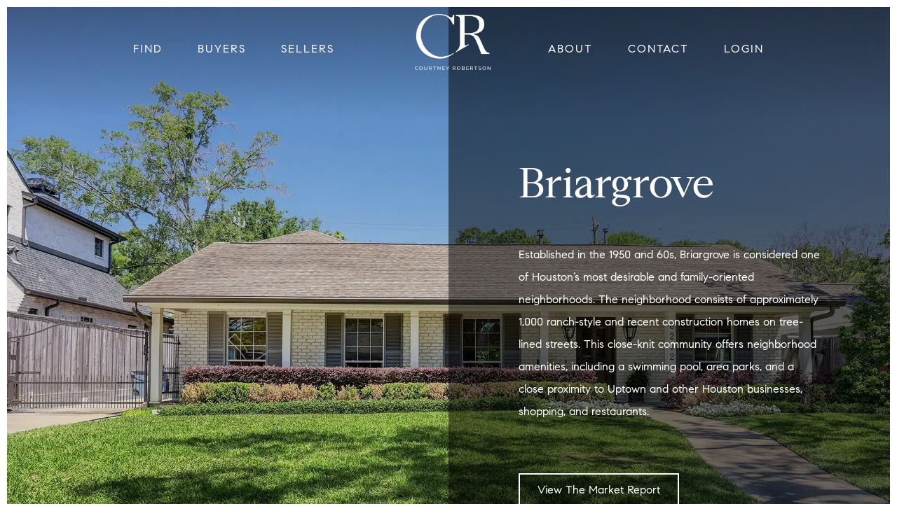

--- FILE ---
content_type: text/css
request_url: https://courtneyrobertsonrealtor.com/wp-content/plugins/lofty-idx/assets/google.css?ver=6.9
body_size: 481
content:
.lofty-checkbox-inline[data-v-23da3a1f]{display:inline-block}.lofty-checkbox-inline .lofty-check[data-v-23da3a1f]{width:16px;height:16px;border:1px solid #505050;line-height:11px;text-align:center;cursor:pointer}.lofty-checkbox-inline .lofty-check .lofty_iconfont[data-v-23da3a1f]{font-size:12px;color:#111}


--- FILE ---
content_type: application/javascript
request_url: https://courtneyrobertsonrealtor.com/wp-content/plugins/lofty-idx/assets/user.B6mDjNSp.js
body_size: 782
content:
import{h as e}from"./_plugin-vue_export-helper.CaaD4Arm.js";import{r as o,c as s}from"./vendor.DSMCY3-_.js";function n(){return{place:"detail",type:"count",count:1,time:10,selectPages:["search","featured_listing","listing_detail","sold_listing","sold_listing_detail"],allowClose:!0}}const t={user:o({}),agent:{},loginStatus:s(()=>!!t.user.value.id),vowStatus:s(()=>!!t.user.value.vowListingStatus),permission:!1,commonData:{},mlsList:[],getUser(){return t.user.value},async getCommonInfo(){const a=await e.get("/save-data/common-info");t.user.value=a.data.leadUser||{},t.agent=a.data.agentUser,t.commonData=a.data.commonData||{},t.commonData.triggerRule||(t.commonData.triggerRule=n())},async initState(a){await t.getMlsInfo(),await t.getCommonInfo(),typeof a=="function"&&a(!!this.loginStatus.value)},async getMlsInfo(){const a=await e.get("/listing/mls-info");t.mlsList=a.data}};export{n as g,t as u};


--- FILE ---
content_type: application/javascript
request_url: https://courtneyrobertsonrealtor.com/wp-content/plugins/lofty-idx/assets/houseSlider.DrFwOqt5.js
body_size: 1087
content:
import{c as h}from"./mls-compliance.C1UmMZQT.js";import{_ as d}from"./feature-listing-slider.sgtch24H.js";import{o as t,g as o,e,d as r,j as a,t as l,y as f,F as m,h as y,O as g}from"./vendor.DSMCY3-_.js";const k={class:"lofty-feature-listing-house"},v={class:"lofty-house-img"},S=["href"],L=["src","alt"],b={class:"lofty-house-price"},B={class:"lofty-house-info"},C={class:"lofty-feature-address"},M=["href"],x={class:"lofty-house-base"},H={key:0,class:"lofty-house-id"},O={class:"lofty-mls-info"},j=["innerHTML"],w={key:0,class:"lofty-mls-logo"},z=["src","alt"],T={__name:"houseSlider",props:{house:Object},setup(s){function n(){h(s.house.id,s.house.collectStatus,()=>{s.house.collectStatus=!s.house.collectStatus})}return(u,c)=>(t(),o("div",k,[e("div",v,[e("a",{target:"_blank",href:s.house.detailUrl},[e("img",{src:s.house.previewPicture,loading:"lazy",alt:s.house.address},null,8,L),c[0]||(c[0]=e("div",{class:"img-mask"},null,-1))],8,S)]),s.house.isProtected?(t(),r(d,{key:0,class:"lofty-house-mask-slider"})):a("",!0),e("div",b,l(s.house.price),1),e("i",{onClick:n,class:f(["lofty_iconfont","collect",s.house.collectStatus?"lofty-icon-heart-fill":"lofty-icon-heart"])},null,2),e("div",B,[e("p",C,[e("a",{target:"_blank",href:s.house.detailUrl},l(s.house.address),9,M)]),e("p",x,[(t(!0),o(m,null,y(s.house.basic,i=>(t(),o("span",{key:i.key},l(i.text),1))),128))]),s.house.showMls?(t(),o("p",H," MLS# "+l(s.house.mlsListingId),1)):a("",!0)]),e("div",O,[e("p",{class:"lofty-mls-text",innerHTML:s.house.provided},null,8,j),s.house.mlsLogo?(t(),o("div",w,[e("img",{src:s.house.mlsLogo,alt:s.house.mlsOrg.name},null,8,z)])):a("",!0)]),g(u.$slots,"default")]))}};export{T as _};


--- FILE ---
content_type: application/javascript
request_url: https://courtneyrobertsonrealtor.com/wp-content/plugins/lofty-idx/assets/feature-listing-slider.sgtch24H.js
body_size: 970
content:
import{s as k}from"./index.CW5k7X2k.js";import{u as p}from"./user.B6mDjNSp.js";import{v as a}from"./mls-compliance.C1UmMZQT.js";import{o as e,g as t,e as s,u as i,F as d,f as u,j as m}from"./vendor.DSMCY3-_.js";const v={class:"lofty-house-mask-blur"},y={key:0,class:"lofty-house-login-box"},E={class:"login-desc"},w={class:"login-desc text-center"},C={__name:"houseMask",props:{showLock:{type:Boolean,default:!0}},setup(f){const{loginStatus:c,vowStatus:g}=p;function r(l){k(()=>{},"",l)}return(l,o)=>(e(),t("div",v,[f.showLock?(e(),t("div",y,[o[7]||(o[7]=s("div",{class:"lock-circle"},[s("i",{class:"lofty_iconfont lofty-icon-lock1"})],-1)),i(c)?i(g)?m("",!0):(e(),t(d,{key:1},[o[6]||(o[6]=s("div",{class:"lock-desc"},"Email Verification Required",-1)),s("div",w,[s("span",{onClick:o[2]||(o[2]=(...n)=>i(a)&&i(a)(...n))},"Verify Your Email")])],64)):(e(),t(d,{key:0},[o[5]||(o[5]=s("div",{class:"lock-desc"},"Free Account Required",-1)),s("div",E,[s("span",{onClick:o[0]||(o[0]=n=>r("register"))},"Register"),o[3]||(o[3]=u(" or ")),s("span",{onClick:o[1]||(o[1]=n=>r("login"))},"Login"),o[4]||(o[4]=u(" to view details "))])],64))])):m("",!0)]))}},L="/feature-listing-slider.czdajadj.jpg";export{L as E,C as _};


--- FILE ---
content_type: application/javascript
request_url: https://courtneyrobertsonrealtor.com/wp-content/plugins/lofty-idx/assets/popup-trigger.wqqYubLc.js
body_size: 915
content:
import{u as c}from"./user.B6mDjNSp.js";import{s as t}from"./index.CW5k7X2k.js";import{g as _,a as f,b as s}from"./_plugin-vue_export-helper.CaaD4Arm.js";const r="lofty-trigger-detail-count",a="lofty-trigger-page-count";function R(){if(c.loginStatus.value)return;const g=c.commonData.triggerRule,i=_().pageKey,{place:o,count:n,time:l,selectPages:e,type:m}=g;if(o==="page"){const d=e.includes("search")&&i==="search",y=e.includes("sold_listing")&&i==="sold_listing";if(!(d||y))return;if(m==="time")setTimeout(t,l*1e3);else{const T=(f(a)||0)+1;T>=n?t(()=>{s(a,0)}):s(a,T)}}}function D(){if(c.loginStatus.value)return;const g=c.commonData.triggerRule,{place:u,count:i,time:o,type:n,selectPages:l}=g;if(u==="detail")if(n==="time")setTimeout(t,o*1e3);else{const e=(f(r)||0)+1;e>=i?t(()=>{s(r,0)}):s(r,e)}if(u==="page"){const e=window.location.href.split("/")[3],m=l.includes("listing_detail")&&e==="listing-detail",d=l.includes("sold_listing_detail")&&e==="sold-listing";if(!(m||d))return;if(n==="time")setTimeout(t,o*1e3);else{const p=(f(r)||0)+1;p>=i?t(()=>{s(r,0)}):s(r,p)}}}function P(){if(c.loginStatus.value||document.querySelector(".lofty-is-shortcode"))return;const g=c.commonData.triggerRule,{place:u,count:i,time:o,selectPages:n,type:l}=g;if(u==="page"&&n.includes("featured_listing"))if(l==="count"){const e=(f(a)||0)+1;e>=i?t(()=>{s(a,0)}):s(a,e)}else setTimeout(t,o*1e3)}export{D as a,P as f,R as l};


--- FILE ---
content_type: application/javascript
request_url: https://courtneyrobertsonrealtor.com/wp-content/plugins/lofty-idx/assets/feature-listing.js?ver=6.9
body_size: 3767
content:
import{h as z,i as f}from"./_plugin-vue_export-helper.CaaD4Arm.js";import{r as C,I as B,l as U,k as D,o as l,g as i,u as s,e,m as T,y as w,F as _,h as S,j as y,t as h,d as b,c as F,n as H,D as M}from"./vendor.DSMCY3-_.js";import{c as A}from"./module.CKjUdtPN.js";import{f as G}from"./house-format.vtH9ougn.js";import{S as R,g as V,a as q,c as I}from"./mls-compliance.C1UmMZQT.js";import{E as W,_ as O}from"./feature-listing-slider.sgtch24H.js";import{_ as E}from"./houseSlider.DrFwOqt5.js";import{u as N}from"./user.B6mDjNSp.js";import{f as K}from"./popup-trigger.wqqYubLc.js";import{a as Q,s as J}from"./popup-mls.DqiI69nn.js";import"./number-format.CLdvQh6j.js";import"./index.CW5k7X2k.js";import"./google.4VuXGFsk.js";import"./reg-verify.CFEt1-g0.js";import"./index.B2UJChj3.js";import"./useConfirm.DBHxvUU-.js";const x={};function X(t){const n=t.getModuleData(),r={module:t,data:n,layout:n.layout||"grid",featuredListingName:n.featuredListingName,list:C([]),showMore:C(n.layoutConfig.showButton),moreText:C(n.layoutConfig.buttonText),isShortCode:!!n.shortcode_config.layout,shortcode_config:n.shortcode_config},u={async searchList(){const a={action:"lofty_idx_api",data:{pageSize:n.layoutConfig.default,page:1,listingType:"featured-listing",featureListingName:n.featureListingName||"WP_CUSTOM_FEATURED_LISTING"},headers:{}};r.isShortCode||(a.headers.trackingpagekey="featured_listing");const g=(await z.get("/search/realTimeListings",a)).data.listings,c=[];for(const o of g)R.includes(o.mlsOrgId)&&c.push(o.id);if(c!=null&&c.length){const o=await V(c,!1);o&&Object.keys(o).length&&g.forEach((v,$)=>{const L=o[v.id]||!1;g[$]={...v,mlsOrg:{...v.mlsOrg,cardTemplate:q(v,L,"cardTemplate")}}})}g.forEach(o=>G(o)),r.list.value=g},moreClick(){const a=document.createElement("a");a.target=f?"_self":"_blank",a.href=`/listing/?featureListingName=${n.featureListingName}&pageKey=search`,document.body.appendChild(a),a.click(),document.body.removeChild(a)}};return{...r,...u,onload:u.searchList()}}function Y(t){x[t.id]=X(t)}const Z={key:0,class:"lofty-listing-slider"},tt=["src"],et={key:0,class:"lofty-single-house"},st={key:1,class:"lofty-listing-slider-empty"},ot={__name:"listingSlider",props:{id:String,config:Object},setup(t){B();const{onload:n,list:r,module:u,showMore:a,moreText:m,moreClick:g}=x[t.id],c=LoftyIdxUtils.static_url(W),o=t.config.layout,v=["prevNext","next"].includes(o);function $(){const k=r.value.length;if(f)return k>1;if(o==="full")return k>1;if(o==="next")return k>2;if(o==="prevNext")return k>3}U(()=>{n.then(()=>{L()})});function L(){if(r.value.length<2)return;r.value.length===2&&o==="next"&&r.value.push(...r.value);const k=u.$(".swiper-container");let d={navigation:{prevEl:".listing-slider-prev-button",nextEl:".listing-slider-next-button"},loop:$(),initialSlide:o==="prevNext"&&r.value.length>2?1:0,observer:!0,spaceBetween:f?10:0,speed:t.config.speed||1e3,centeredSlides:!f&&o!=="next",centeredSlidesBounds:!1,injectStyles:[`:host .swiper-button-disabled {
        pointer-events: auto;
      }`]};t.config.autoPlay&&(d.autoplay={delay:t.config.duration*1e3,pauseOnMouseEnter:!0}),(v||f)&&(d.slidesPerView="auto",d.effect="coverflow",d.coverflowEffect={rotate:0,depth:0,scale:f?1:(50-100/window.innerWidth*100)/50,slideShadows:!1}),Object.assign(k,d),k.initialize()}const j=D("swiperRef");return(k,d)=>(l(),i(_,null,[s(r).length>0?(l(),i("div",Z,[e("img",{class:"img-background",src:s(c),alt:""},null,8,tt),d[3]||(d[3]=e("div",{class:"mask"},null,-1)),s(r).length===1?(l(),i("div",et,[T(E,{house:s(r)[0]},null,8,["house"])])):(l(),i("swiper-container",{key:1,init:"false",ref_key:"swiperRef",ref:j,class:w([{"swiper-hide-prev":s(o)==="next"&&!s(f)},"swiper-container"])},[(l(!0),i(_,null,S(s(r),(p,P)=>(l(),i("swiper-slide",{class:w({"swiper-slide-flow":s(v)&&!s(f),"swiper-slide-mobile":s(f)}),key:P},[T(E,{house:p},null,8,["house"])],2))),128))],2)),s(r).length>1&&!s(f)?(l(),i(_,{key:2},[s(o)!=="next"?(l(),i("div",{key:0,class:w(["listing-slider-prev-button",{"sold-button":s(v)}])},d[1]||(d[1]=[e("i",{class:"lofty_iconfont lofty-icon-arrow_06_left"},null,-1)]),2)):y("",!0),e("div",{class:w(["listing-slider-next-button",{"sold-button":s(v),"hide-prev":s(o)==="next"}])},d[2]||(d[2]=[e("i",{class:"lofty_iconfont lofty-icon-arrow_06_right"},null,-1)]),2)],64)):y("",!0)])):(l(),i("div",st,d[4]||(d[4]=[e("div",{class:"lofty-no-listing"},[e("i",{class:"lofty_iconfont lofty-icon-house_02"}),e("div",{class:"no-listing-text"},"No Listing Found")],-1)]))),s(a)&&s(r).length>0?(l(),i("div",{key:2,onClick:d[0]||(d[0]=(...p)=>s(g)&&s(g)(...p)),class:"lofty-more"},h(s(m)),1)):y("",!0)],64))}},lt={class:"lofty-house-card-grid"},it={class:"lofty-house-img-grid"},nt=["href"],at=["src","alt"],rt={class:"lofty-house-info-grid"},ct={class:"lofty-house-price"},ut={class:"lofty-house-base"},dt={class:"lofty-feature-address"},ft=["href"],gt={key:0,class:"lofty-house-id"},ht={class:"lofty-mls-info-grid"},yt=["innerHTML"],mt={key:0,class:"lofty-mls-logo"},vt=["src","alt"],kt={__name:"houseGrid",props:{house:Object},setup(t){function n(){I(t.house.id,t.house.collectStatus,()=>{t.house.collectStatus=!t.house.collectStatus})}return(r,u)=>(l(),i("div",lt,[e("div",it,[e("a",{target:"_blank",href:t.house.detailUrl},[e("img",{src:t.house.previewPicture,loading:"lazy",alt:t.house.address},null,8,at),u[0]||(u[0]=e("div",{class:"img-mask"},null,-1))],8,nt)]),t.house.isProtected?(l(),b(O,{key:0,class:"lofty-house-mask-grid"})):y("",!0),e("div",rt,[e("p",ct,h(t.house.price),1),e("p",ut,[(l(!0),i(_,null,S(t.house.basic,a=>(l(),i("span",{key:a.key},h(a.text),1))),128))]),e("p",dt,[e("a",{target:"_blank",href:t.house.detailUrl},h(t.house.address),9,ft)]),t.house.showMls?(l(),i("p",gt," MLS# "+h(t.house.mlsListingId),1)):y("",!0)]),e("div",ht,[e("p",{class:"lofty-mls-text",innerHTML:t.house.provided},null,8,yt),t.house.mlsLogo?(l(),i("div",mt,[e("img",{src:t.house.mlsLogo,alt:t.house.mlsOrg.name},null,8,vt)])):y("",!0)]),e("i",{onClick:n,style:{"font-size":"24px"},class:w(["lofty_iconfont",t.house.collectStatus?"lofty-icon-heart-fill":"lofty-icon-heart"])},null,2)]))}},_t={key:0,class:"lofty-feature-listing-grid"},wt={class:"lofty-grid-house-list"},St={key:1,class:"lofty-feature-listing-grid-empty"},bt={__name:"listingGrid",props:{id:String},setup(t){const{list:n,showMore:r,moreText:u,moreClick:a}=x[t.id],m=F(()=>{if(!f)return{width:n.value.length===4?"50%":"33.33%","flex-grow":1}});return(g,c)=>s(n).length>0?(l(),i("div",_t,[e("div",wt,[(l(!0),i(_,null,S(s(n),o=>(l(),b(kt,{style:H(s(m)),house:o,key:o.id},null,8,["style","house"]))),128))]),s(r)?(l(),i("div",{key:0,class:"lofty-more",onClick:c[0]||(c[0]=(...o)=>s(a)&&s(a)(...o))},h(s(u)),1)):y("",!0)])):(l(),i("div",St,c[1]||(c[1]=[e("div",{class:"lofty-no-listing"},[e("i",{class:"lofty_iconfont lofty-icon-house_02"}),e("div",{class:"no-listing-text"},"No Listing Found")],-1)])))}},xt="/feature-listing-gallery.DAH8vgqo.jpg",$t={class:"lofty-house-card-gallery"},Lt={class:"lofty-house-img-gallery"},pt=["href"],Ct=["src","alt"],Mt={class:"lofty-house-info-gallery"},Tt={class:"lofty-house-price"},Et={class:"lofty-house-base"},Nt={class:"lofty-feature-address"},It=["href"],Ot={key:0,class:"lofty-house-id"},jt={class:"lofty-mls-info-gallery"},Pt=["innerHTML"],zt={key:0,class:"lofty-mls-logo"},Bt=["src","alt"],Ut={__name:"houseGallery",props:{house:Object},setup(t){function n(){I(t.house.id,t.house.collectStatus,()=>{t.house.collectStatus=!t.house.collectStatus})}return(r,u)=>(l(),i("div",$t,[e("div",Lt,[e("a",{target:"_blank",href:t.house.detailUrl},[e("img",{src:t.house.previewPicture,loading:"lazy",alt:t.house.address},null,8,Ct),u[0]||(u[0]=e("div",{class:"img-mask"},null,-1))],8,pt),t.house.isProtected?(l(),b(O,{key:0,"show-lock":!s(f)},null,8,["show-lock"])):y("",!0)]),e("div",Mt,[e("p",Tt,h(t.house.price),1),e("p",Et,[(l(!0),i(_,null,S(t.house.basic,a=>(l(),i("span",{key:a.key},h(a.text),1))),128))]),e("p",Nt,[e("a",{target:"_blank",href:t.house.detailUrl},h(t.house.address),9,It)]),t.house.showMls?(l(),i("p",Ot," MLS# "+h(t.house.mlsListingId),1)):y("",!0),e("div",jt,[e("p",{class:"lofty-mls-text",innerHTML:t.house.provided},null,8,Pt),t.house.mlsLogo?(l(),i("div",zt,[e("img",{src:t.house.mlsLogo,alt:t.house.mlsOrg.name},null,8,Bt)])):y("",!0)])]),e("i",{onClick:n,style:{"font-size":"24px"},class:w(["lofty_iconfont",t.house.collectStatus?"lofty-icon-heart-fill":"lofty-icon-heart"])},null,2)]))}},Dt={key:0,class:"lofty-feature-listing-gallery"},Ft=["src"],Ht={class:"gallery-house-content"},At={class:"title-info"},Gt={class:"title"},Rt={key:1,class:"lofty-feature-listing-gallery-empty"},Vt={__name:"listingGallery",props:{id:String,config:Object},setup(t){const{list:n,showMore:r,moreText:u,moreClick:a}=x[t.id],m=LoftyIdxUtils.static_url(xt);return(g,c)=>s(n).length>0?(l(),i("div",Dt,[e("img",{class:"img-background",src:s(m),alt:""},null,8,Ft),c[3]||(c[3]=e("div",{class:"mask"},null,-1)),e("div",Ht,[e("div",At,[e("div",Gt,h(t.config.title),1),c[2]||(c[2]=e("div",{class:"line"},null,-1)),s(r)&&!s(f)?(l(),i("div",{key:0,class:"lofty-more-btn",onClick:c[0]||(c[0]=(...o)=>s(a)&&s(a)(...o))},h(s(u)),1)):y("",!0)]),(l(!0),i(_,null,S(s(n),o=>(l(),b(Ut,{class:"gallery-house-card",key:o.id,house:o},null,8,["house"]))),128))]),s(r)&&s(f)?(l(),i("div",{key:0,class:"lofty-more-btn",onClick:c[1]||(c[1]=(...o)=>s(a)&&s(a)(...o))},h(s(u)),1)):y("",!0)])):(l(),i("div",Rt,c[4]||(c[4]=[e("div",{class:"lofty-no-listing"},[e("i",{class:"lofty_iconfont lofty-icon-house_02"}),e("div",{class:"no-listing-text"},"No Listing Found")],-1)])))}};(async()=>(Q(),N.initState(()=>{var t,n;K(),(n=(t=N.mlsList)==null?void 0:t.forEach)==null||n.call(t,r=>J(r))}),jQuery(".lofty-feature-listing-page").ready(function(){document.querySelectorAll(".lofty-feature-listing-page").forEach(n=>{const r=n.getAttribute("id"),u=A(r);Y(u);const{id:a,$:m,getModuleData:g}=u,c=g().layout||"grid",o=g().layoutConfig;c==="gallery"?M(Vt,{id:a,config:o}).mount(m("#lofty-feature-listing-container")):c==="slider"?M(ot,{id:a,config:o}).mount(m("#lofty-feature-listing-container")):M(bt,{id:a,config:o}).mount(m("#lofty-feature-listing-container"))})})))();


--- FILE ---
content_type: application/javascript
request_url: https://courtneyrobertsonrealtor.com/wp-content/plugins/lofty-idx/assets/popup-mls.DqiI69nn.js
body_size: 775
content:
import{g as a,h as r,a as s,b as i}from"./_plugin-vue_export-helper.CaaD4Arm.js";import{u as n}from"./user.B6mDjNSp.js";import{u as p}from"./useConfirm.DBHxvUU-.js";const m=async()=>{const t=a();if(t.leadUserId&&t.vowVerify){const e=await r.get(`/register/user-login/${t.leadUserId}`,{data:{vowVerify:!0}});e.data.user&&(n.user.value=e.data.user,e.data.user.vowListingStatus&&setTimeout(()=>{window.location.href=`${location.origin}/${location.pathname}`},1e3))}},{confirm:u}=p(),o=s("lofty-mls-map")||{};function d(t){o[t.id]||(t.popUpTitle||t.popUpContent)&&(o[t.id]=!0,u({title:t.popUpTitle,content:t.popUpContent,onConfirm:()=>{o[t.id]=!0,i("lofty-mls-map",o)},confirmButtonText:"I ACCEPT",showCancelButton:!1,showClose:!1,type:"normal"}))}export{m as a,d as s};


--- FILE ---
content_type: application/javascript
request_url: https://courtneyrobertsonrealtor.com/wp-content/plugins/lofty-idx/assets/useConfirm.DBHxvUU-.js
body_size: 1037
content:
import{P as f}from"./index.B2UJChj3.js";import{k as d,l as u,o as l,d as m,w as y,e as o,f as C,t as a,g as s,j as i,y as v,D as p}from"./vendor.DSMCY3-_.js";const h={class:"pop-confirm-container"},k={class:"title"},B={class:"confirm-content"},w={class:"footer"},g={__name:"confirm",props:{title:String,content:String,onCancel:Function,onConfirm:Function,confirmButtonText:{type:String,default:"Delete"},showCancelButton:{type:Boolean,default:!0},type:{type:String,default:"danger"},showClose:{type:Boolean,default:!0}},setup(e){const t=d("popRef");function n(){t.value.$el.parentNode.remove(),document.body.classList.remove("lofty-overflow-hidden"),e.onCancel&&e.onCancel()}function r(){t.value.$el.parentNode.remove(),document.body.classList.remove("lofty-overflow-hidden"),e.onConfirm&&e.onConfirm()}return u(()=>{t.value.open()}),(x,c)=>(l(),m(f,{class:"lofty-under-mask-pop",ref_key:"popRef",ref:t,allowClose:!1},{default:y(()=>[o("div",h,[o("div",k,[C(a(e.title)+" ",1),e.showClose?(l(),s("i",{key:0,class:"lofty_iconfont lofty-icon-close",onClick:n})):i("",!0)]),o("div",B,[o("p",null,a(e.content),1)]),o("div",w,[c[0]||(c[0]=o("div",{style:{"margin-left":"auto"}},null,-1)),e.showCancelButton?(l(),s("div",{key:0,class:"footer-cancel",onClick:n},"Cancel")):i("",!0),o("div",{class:v(["footer-confirm",e.type]),onClick:r},a(e.confirmButtonText),3)])])]),_:1},512))}};function R(){function e(t){const n=document.createElement("div");document.body.appendChild(n),p(g,{...t}).mount(n)}return{confirm:e}}export{R as u};


--- FILE ---
content_type: text/javascript;charset=UTF-8
request_url: https://courtneyrobertsonrealtor.com/wp-json/api/v2/custom.js?ver=1750972239
body_size: 387
content:
// Add Body Classes
//List of classes (disable-wow, border-20, border-10, border-5)

document.body.className += ' disable-wow border-10';

